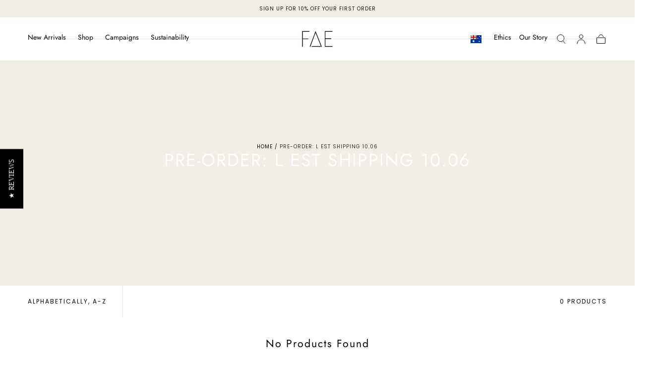

--- FILE ---
content_type: text/css
request_url: https://www.fae.house/cdn/shop/t/144/assets/component-collection-hero.css?v=171221738879712080911759796097
body_size: 61
content:
html.no-js .collection-hero{--header-height: 0rem}.collection-hero{display:flex;flex-direction:column;align-items:center;justify-content:center;position:relative;color:var(--color-body-text)}.collection-hero.has-mobile-image{min-height:var(--main-collection-banner-section-height)}.collection-hero .breadcrumbs{color:currentColor}.collection-hero__media{position:absolute;width:100%;height:100%}.collection-hero__media img{position:relative}.collection-hero__content{position:relative;max-width:60rem;margin:4rem var(--page-gutter);text-align:center;z-index:2}.collection-hero__title{font-size:calc(var(--font-heading-scale) * 2.4rem * 1.5);margin:0 0 1.6rem}.collection-hero__title:last-child{margin-block-end:0}.collection-hero__entry{margin:0 auto}.collection-hero__entry p{margin:0 0 .8rem}.collection-hero__entry>:last-child{margin:0}@media screen and (min-width: 750px){.collection-hero{display:grid;grid-template-columns:1fr;grid-template-rows:unset;column-gap:0;grid-template-areas:"media_element"}.collection-hero.banner--full{display:flex;flex-direction:column}.collection-hero.banner--split{display:flex;margin-inline:auto}.collection-hero.banner--70-30{grid-template-columns:65% 35%;grid-template-areas:"media_element content_element"}.collection-hero.banner--30-70{grid-template-columns:35% 65%;grid-template-areas:"content_element media_element"}.collection-hero__media{grid-area:media_element;position:relative}.collection-hero__media img{position:relative}.collection-hero__content{grid-area:content_element;position:relative}.collection-hero__media+.collection-hero__content{margin-block-start:0;padding-block-start:0}.collection-hero.banner--full .collection-hero__media,.collection-hero.banner--split .collection-hero__media{position:absolute}.collection-hero.banner--split .collection-hero__media{inset-block-start:0;inset-inline-start:0;width:100%;height:100%}.collection-hero{min-height:calc(var(--main-collection-banner-section-height) - var(--header-top-position))}.collection-hero.has-mobile-image{min-height:auto}.collection-hero.has-desktop-image{min-height:calc(var(--main-collection-banner-section-height) - var(--header-top-position))}.collection-hero.collection-hero.has-desktop-image .collection-hero__breadcrumbs{position:absolute;padding:3.2rem var(--page-gutter) 6.4rem;inset-block-start:0;width:100%}.collection-hero.banner--full .collection-hero__breadcrumbs,.collection-hero.banner--split .collection-hero__breadcrumbs{display:flex;justify-content:center;padding:0 var(--page-gutter);margin-inline-start:auto;margin-inline-end:auto;z-index:2}.collection-hero:not(.banner--full):not(.banner--split) .collection-hero__breadcrumbs{position:absolute;z-index:2}.collection-hero.banner--full .collection-hero__content,.collection-hero.banner--split .collection-hero__content{text-align:center}.collection-hero:not(.banner--full):not(.banner--split) .collection-hero__content{text-align:start;margin:auto var(--page-gutter) 6.4rem}.collection-hero__content{max-width:70rem;margin:0 auto 6.4rem}.collection-hero.banner--split .collection-hero__content{position:relative;flex:1;width:35%;padding:4.8rem var(--page-gutter);margin:0 auto;z-index:2;background-color:var(--color-body-background);display:flex;justify-content:center;align-items:center}}
/*# sourceMappingURL=/cdn/shop/t/144/assets/component-collection-hero.css.map?v=171221738879712080911759796097 */


--- FILE ---
content_type: text/css
request_url: https://www.fae.house/cdn/shop/t/144/assets/section-collection.css?v=155980943934694975301759796097
body_size: 546
content:
collection-load-more{display:block}collection-load-previous{display:flex;flex-direction:column-reverse;align-items:center}collection-load-previous.collection__actions:before{margin:2.4rem auto}collection-load-previous.collection__actions{margin:0}.collection{padding-block-end:4rem;background-color:var(--color-body-background)}.collection--no-utils{padding-block-start:1.2rem}.collection__title{margin:0 0 1.6rem}.collection__title:last-child{margin-block-end:0}.collection__grid{--grid-row-gap: 1.6rem;display:grid;grid-template-columns:repeat(2,minmax(0,1fr));row-gap:var(--grid-row-gap)}.collection__card-text{align-self:flex-start;grid-column-end:span 2}.collection__card-text.card-text--static{align-self:stretch}.collection__card-text{min-height:30rem}.collection__card-text{margin-inline:calc(0rem - var(--page-gutter))}.collection__card-text:not(:last-child){margin-block-end:0}@media screen and (min-width: 750px){.collection__card-text{margin-inline:0}.collection__card-text:not(:last-child){margin-block-end:calc(0rem - var(--grid-row-gap))}}.collection__actions{margin-block-start:2.8rem}.collection__actions:before{content:"";display:block;width:.1rem;height:5rem;margin:0 auto 2.4rem;background-color:var(--color-border-elements)}.collection__nav-links{display:flex;flex-wrap:nowrap;width:calc(100% + 2 * var(--page-gutter));margin:0 calc(0rem - var(--page-gutter));padding:1.6rem;white-space:nowrap;border-block-start:.1rem solid var(--color-border-elements);overflow:auto}.collection__nav ul,.collection__nav li{display:flex}.collection__nav li+li,.collection__nav a+ul{margin-inline-start:1.6rem}.collection__nav a{display:block;padding:1.1rem 1.1rem .9rem;border:.1rem solid var(--color-border-elements);width:max-content;transition:border-color var(--duration-default)}@media (hover: hover){.collection__nav a:hover{border-color:currentColor;text-decoration-color:currentColor}}@media screen and (min-width: 575px){.collection .container{padding:0 var(--page-gutter)}.collection--no-utils{padding-block-start:0}.collection-grid-container{padding-block-start:1.6rem}.collection__grid{--grid-row-gap: 1.6rem;column-gap:.2rem}.collection__nav-links{overflow-x:auto;margin:0 calc(0rem - var(--page-gutter));padding:1.6rem var(--page-gutter);border-block-start:none}}@media screen and (min-width: 750px){.collection-grid-container{padding-block-start:2.4rem}.collection__grid{--grid-row-gap: 2.4rem;grid-template-columns:repeat(3,minmax(0,1fr))}.collection__grid .collection__card-text:not(.card-text--static){padding-block-end:calc(var(--card-media-padding) / 2 - .2rem)}.collection__card-text{grid-column-end:auto;min-height:auto}.collection__card-text .card-text__title{font-size:calc(var(--font-heading-scale) * 2.4rem * var(--card-text--font-size-multiplier, 1))}.collection__card-text:not(:last-child){margin-block-end:0}}@media screen and (min-width: 990px){.collection__inner{display:flex;align-items:flex-start}.collection-grid-container{padding-block-start:4rem;flex:1}.collection__grid{--grid-row-gap: 4rem}.collection__grid[data-cols="3"] .collection__card-text{grid-column-end:auto;padding-block-end:var(--card-media-padding)}.collection:not(.collection--has-sidebar) .collection__grid[data-cols="3"] .collection__card-text .card-text__title{font-size:calc(var(--font-heading-scale) * 3.2rem * var(--card-text--font-size-multiplier, 1))}.collection--has-sidebar .collection-facets__item--view{display:none}.collection:not(.collection--has-sidebar) .collection__grid[data-cols="4"]{grid-template-columns:repeat(4,minmax(0,1fr))}.collection__actions{margin-block-start:4rem}.collection__actions:before{margin-block-end:3.2rem}html.no-js .collection{--header-height: var(--header-height, 7.4rem)}.collection__sidebar{flex:0 0 22rem;position:sticky;inset-block-start:var(--collection-sidebar-block-start);padding:4rem 2.4rem 0 0}.collection__nav-links{overflow-x:visible;margin:0;padding:0;font-family:var(--font-heading-family);font-size:var(--font-size-static-medium);line-height:var(--line-height-medium);letter-spacing:normal;text-transform:none}.collection__nav-sublinks{color:var(--color-body-text);font-family:var(--font-heading-family);font-size:var(--font-size-static-small)}.collection__nav ul,.collection__nav li{display:block}.collection__nav li+li,.collection__nav a+ul{margin:1.6rem 0 0}.collection__nav a+ul{padding-inline-start:1.6rem}.collection__nav a{display:block;padding:0;border:none;width:max-content;text-decoration:underline solid transparent .1rem;transition:color var(--duration-default),text-decoration-color var(--duration-short)}.collection__nav a.is-current{color:var(--color-link-text);text-decoration-color:currentColor}}@media screen and (min-width: 1100px){.collection--has-sidebar .collection-facets__item--view{display:block}.collection__grid[data-cols="4"]{grid-template-columns:repeat(4,minmax(0,1fr))}.collection:not(.collection--has-sidebar) .collection__grid[data-cols="3"] .collection__card-text .card-text__content{--card-content-padding: 4rem}.collection--has-sidebar .collection__grid[data-cols="4"] .collection__card-text:not(.card-text--static){padding-block-end:calc(var(--card-media-padding) / 2 - .2rem)}}@media screen and (min-width: 1200px){.collection__grid[data-cols="4"] .collection__card-text .card-text__title{font-size:calc(var(--font-heading-scale) * 2.8rem * var(--card-text--font-size-multiplier, 1))}.collection--has-sidebar .collection__grid[data-cols="3"] .collection__card-text .card-text__title{font-size:calc(var(--font-heading-scale) * 3.2rem * var(--card-text--font-size-multiplier, 1))}}@media screen and (min-width: 1300px){.collection__sidebar{flex-basis:26rem}.collection--has-sidebar .collection__grid:not([data-cols="4"]) .collection__card-text{grid-column-end:auto}.collection--has-sidebar .collection__grid:not([data-cols="4"]) .collection__card-text:not(.card-text--static){padding-block-end:var(--card-media-padding)}}@media screen and (min-width: 1400px){.collection:not(.collection--has-sidebar) .collection__grid[data-cols="4"] .collection__card-text{grid-column-end:auto}.collection:not(.collection--has-sidebar) .collection__grid[data-cols="4"] .collection__card-text:not(.card-text--static){padding-block-end:var(--card-media-padding)}.collection--has-sidebar .collection__grid[data-cols="4"] .collection__card-text .card-text__content,.collection--has-sidebar .collection__grid[data-cols="3"] .collection__card-text .card-text__content{--card-content-padding: 3rem}}@media screen and (min-width: 990px){.collection__aside-filters-actions-item{display:none}.collection__aside-filters-actions-item+li.facets__actions-item{border-inline-start:0}}.collection__aside-filters-sidebar{position:relative;inset-block-start:0}@media screen and (max-width: 990px){.collection__aside-filters{display:none}}.collection__aside-filters-sidebar h2.heading-static{margin-block-start:.4rem;margin-block-end:2.6rem;font-size:var(--font-size-large);letter-spacing:.04em;text-transform:capitalize}.collection__aside-filters-sidebar .facets__accordion{border-block-start:.1rem solid var(--color-border-elements)}.collection__aside-filters-sidebar .facets__accordion .h4.facets__accordion-btn{font-size:var(--font-size-static-medium);text-transform:none}
/*# sourceMappingURL=/cdn/shop/t/144/assets/section-collection.css.map?v=155980943934694975301759796097 */


--- FILE ---
content_type: text/javascript
request_url: https://www.fae.house/cdn/shop/t/144/assets/collection-load-more.js?v=139711867507152773731759796097
body_size: 376
content:
if(!customElements.get("collection-load-more")){class CollectionLoadMore extends HTMLElement{constructor(){super(),this.btnLoadMore=this.querySelector(".js-btn-load-more"),this.productGrid=document.querySelector("#product-grid"),this.setProperties(),this.toggleProductsVisibility(),window.addEventListener("shopify:section:load",()=>{this.setProperties(),this.toggleProductsVisibility()}),this.btnLoadMore.addEventListener("click",e=>{e.preventDefault(),this.btnLoadMore.setAttribute("disabled",!0),this.loadMoreProducts()}),this.cardText&&window.addEventListener("resize",()=>{if(window.innerWidth<mobileWidth){this.resetHiddenProducts();return}this.toggleProductsVisibility()})}setProperties(){this.productGrid=document.querySelector("#product-grid"),this.cardText=this.productGrid.querySelector(".js-card-text"),this.btnLoadMore=this.querySelector(".js-btn-load-more"),this.hiddenProducts=[],this.cardTextIndexOffset=2,this.isLastPage=this.classList.contains("hidden"),this.cardProduct=document.querySelector("card-product"),this.setGridColsNumber()}setGridColsNumber(){this.productGridCols=Math.round(this.productGrid.getBoundingClientRect().width/this.cardProduct?.getBoundingClientRect().width)}toggleProductsVisibility(){if(!this.cardText||this.isLastPage)return;const items=Array.from(this.productGrid.children),visibleItems=items.filter(item=>!item.classList.contains("hidden")).reverse(),productRect=visibleItems.find(item=>!item.classList.contains("js-card-text")).getBoundingClientRect(),lastItem=visibleItems[0],productGridRect=this.productGrid.getBoundingClientRect(),lastItemRect=lastItem.getBoundingClientRect(),productGridCols=Math.round(productGridRect.width/productRect.width),productGridOffset=productGridRect.x+productGridRect.width,lastItemOffset=lastItemRect.x+lastItemRect.width;if(items[items.length-1].classList.contains("js-card-text")){const prevProductRect=visibleItems[1].getBoundingClientRect(),prevProductOffset=prevProductRect.x+prevProductRect.width;lastItemRect.y!==prevProductRect.y&&productGridOffset!==prevProductOffset&&(this.hiddenProducts[0].classList.remove("hidden"),this.hiddenProducts.shift())}if(productGridOffset===lastItemOffset){this.hiddenProducts.length>=productGridCols&&this.resetHiddenProducts(productGridCols);return}const gridGaps=Math.round((productGridRect.width-(lastItemOffset-productGridRect.x))/productRect.width);if(this.hiddenProducts.length>=gridGaps){const hiddenProductsLimit=this.hiddenProducts.length-gridGaps;this.resetHiddenProducts(hiddenProductsLimit);return}let productsLooped=0;for(const product of visibleItems)if(!product.classList.contains("js-card-text")&&(productsLooped++,this.hiddenProducts.unshift(product),product.classList.add("hidden"),productsLooped===productGridCols-gridGaps))break}resetHiddenProducts(limit){if(!this.cardText)return;const hiddenProducts=[...this.hiddenProducts];let i=0;for(const product of hiddenProducts)if(i++,product.classList.remove("hidden"),this.hiddenProducts.shift(),limit&&limit===i)break}async loadMoreProducts(){try{const nextPageText=await(await fetch(`${this.btnLoadMore.dataset.href}`)).text(),productGridContainer=new DOMParser().parseFromString(nextPageText,"text/html").querySelector("#ProductGridContainer"),productGrid=productGridContainer.querySelector("#product-grid"),loadMoreContainer=productGridContainer.querySelector("collection-load-more"),btnLoadMore=loadMoreContainer.querySelector(".js-btn-load-more"),isLoadMoreHidden=loadMoreContainer.classList.contains("hidden"),products=productGrid.children;if(this.cardText)if(this.cardTextIndexOffset>0){const productsArray=Array.from(products),cardTextIndex=productsArray.findIndex(product=>product.classList.contains("js-card-text")),elementAfterCardText=products[cardTextIndex-this.cardTextIndexOffset];if(this.cardTextIndexOffset=0,elementAfterCardText){const cardText=productsArray[cardTextIndex];cardText.remove(),elementAfterCardText.insertAdjacentElement("beforebegin",cardText)}}else this.cardTextIndexOffset=2;if(this.resetHiddenProducts(),history.replaceState({},"",this.btnLoadMore.dataset.href),this.productGrid.insertAdjacentHTML("beforeend",productGrid.innerHTML),isLoadMoreHidden){this.isLastPage=!0,this.classList.add("hidden");return}this.toggleProductsVisibility(),this.btnLoadMore.dataset.href=btnLoadMore.dataset.href}catch(error){console.error(error),alert(error.message)}finally{this.btnLoadMore.removeAttribute("disabled")}}}customElements.define("collection-load-more",CollectionLoadMore)}
//# sourceMappingURL=/cdn/shop/t/144/assets/collection-load-more.js.map?v=139711867507152773731759796097


--- FILE ---
content_type: text/javascript
request_url: https://www.fae.house/cdn/shop/t/144/assets/cart-drawer.js?v=27596951203781932581759796097
body_size: 198
content:
const sectionsToRender=[{id:"#cart-counter",section:"cart-counter",selector:"#shopify-section-cart-counter"},{id:"#CartDrawer-Body",section:"cart-drawer",selector:"#shopify-section-cart-drawer #CartDrawer-Body"}];class CartDrawer extends HTMLElement{constructor(){super(),this.addEventListener("keyup",event=>event.code.toUpperCase()==="ESCAPE"&&this.close()),this.querySelector("#CartDrawer-Overlay").addEventListener("click",this.close.bind(this)),this.setCartLink(),this.parentElement.addEventListener("shopify:section:select",()=>this.open()),this.parentElement.addEventListener("shopify:section:deselect",()=>this.close())}setCartLink(){const cartLink=document.querySelector("[data-cart-link]");cartLink?.setAttribute("role","button"),cartLink?.setAttribute("aria-haspopup","dialog"),cartLink?.addEventListener("click",event=>{event.preventDefault(),this.open(cartLink)}),cartLink?.addEventListener("keydown",event=>{event.code.toUpperCase()==="SPACE"&&(event.preventDefault(),this.open(cartLink))})}open(opener){opener&&this.setActiveElement(opener),this.classList.add("is-visible"),this.addEventListener("transitionend",()=>{this.focusOnCartDrawer()},{once:!0}),bodyScroll.lock(this.querySelector('[role="dialog"]')),document.querySelector("product-bar")&&(document.querySelector("product-bar").style.opacity="0")}close(){if(this.classList.remove("is-visible"),removeTrapFocus(this.activeElement),!header.classList.contains("menu-open")){if(bodyScroll.unlock(this.querySelector('[role="dialog"]')),window.location.pathname==="/cart"){const cartDrawerForm=document.getElementById("CartDrawer-FormSummary");cartDrawerForm&&cartDrawerForm.submit()}document.querySelector("product-bar")&&document.querySelector("product-bar").removeAttribute("style")}}setActiveElement(element){this.activeElement=element}focusOnCartDrawer(){const containerToTrapFocusOn=this.firstElementChild,focusElement=this.querySelector("[data-drawer-close]");trapFocus(containerToTrapFocusOn,focusElement)}renderContents(response,open=!0){this.getSectionsToRender()?.forEach(section=>{const sectionElement=document.querySelector(section.id);sectionElement.innerHTML=this.getSectionInnerHTML(response.sections[section.section],section.selector)}),open&&this.open()}getSectionsToRender(){return sectionsToRender}getSectionInnerHTML(html,selector){return new DOMParser().parseFromString(html,"text/html").querySelector(selector).innerHTML}}customElements.define("cart-drawer",CartDrawer);class CartDrawerItems extends CartItems{getSectionsToRender(){return sectionsToRender}}customElements.define("cart-drawer-items",CartDrawerItems);
//# sourceMappingURL=/cdn/shop/t/144/assets/cart-drawer.js.map?v=27596951203781932581759796097
